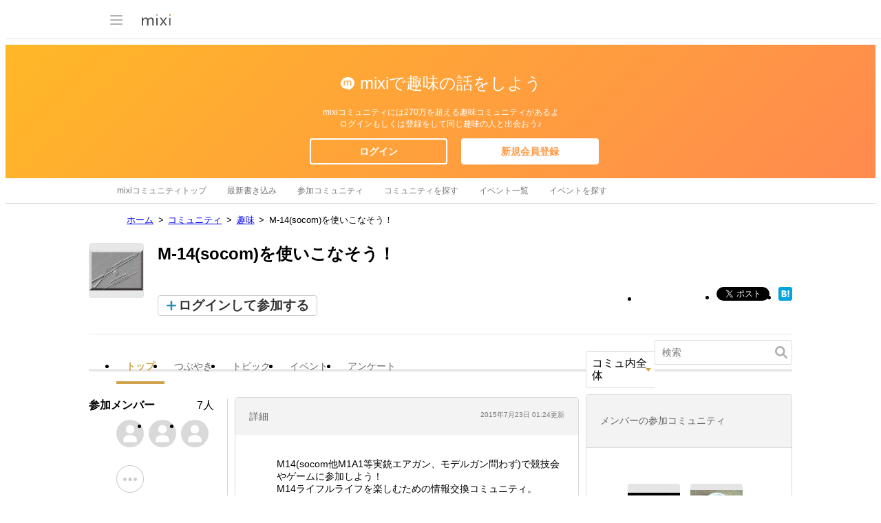

--- FILE ---
content_type: text/html; charset=EUC-JP
request_url: https://mixi.jp/view_community.pl?id=2554118
body_size: 14486
content:

<!DOCTYPE html>
<html lang="ja" class="osMacOSX browserChrome browserChrome131 serviceCommunity pageViewCommunityJpMixi domainJpMixi">
<head>
<title>M-14(socom)を使いこなそう！ | mixiコミュニティ</title>
<!-- header meta values -->
<meta http-equiv="Content-Type" content="text/html; charset=euc-jp"  />
<meta name="keywords" content="M-14(socom)を使いこなそう！,mixi,ミクシィ,コミュニティ"  />
<meta name="twitter:card" content="summary"  />
<meta name="twitter:site" content="@mixi"  />
<meta property="og:title" content="M-14(socom)を使いこなそう！"  />
<meta property="og:type" content="article"  />
<meta property="og:image" content="https://logo-imagecluster.img.mixi.jp/photo/comm/41/18/2554118_29.jpg"  />
<meta property="og:site_name" content="mixi"  />
<meta property="og:description" content="【M-14(socom)を使いこなそう！】のmixiコミュニティ。M14(socom他M1A1等実銃エアガン、モデルガン問わず)で競技会やゲームに参加しよう！ M14ライフルライフを楽しむための情報交換コミュニティ。 スタイルや操作性、目的、そして歴史等、このラ..."  />
<meta property="og:url" content="https://mixi.jp/view_community.pl?id=2554118"  />
<meta name="application-name" content="mixi"  />
<meta name="msapplication-starturl" content="/home.pl?from=pin"  />
<meta name="msapplication-navbutton-color" content="#E0C074"  />
<meta name="msapplication-window" content="width=100%;height=100%"  />
<meta name="msapplication-tooltip" content="友人とコミュニケーションを楽しもう！"  />
<meta name="description" lang="ja" content="【M-14(socom)を使いこなそう！】のmixiコミュニティ。M14(socom他M1A1等実銃エアガン、モデルガン問わず)で競技会やゲームに参加しよう！ M14ライフルライフを楽しむための情報交換コミュニティ。 スタイルや操作性、目的、そして歴史等、このラ..."  />

<!-- / header meta values -->

<script type="text/javascript" charset="UTF-8" src="https://script.mixi.net/static/polyfill/core-js/core-js-mixi-custom.min.js?1741065834" crossorigin="anonymous" onerror='(function(script){ script.dataset.state = "error"; })(this)'></script>
<script type="text/javascript" charset="UTF-8" src="https://script.mixi.net/static/polyfill/datalist-polyfill/datalist-polyfill-1.24.3.js?1514732400" crossorigin="anonymous" onerror='(function(script){ script.dataset.state = "error"; })(this)'></script>
<script type="text/javascript" charset="UTF-8" src="https://script.mixi.net/static/polyfill/fetch/fetch-3.6.2.js?1669257865" crossorigin="anonymous" onerror='(function(script){ script.dataset.state = "error"; })(this)'></script>
<script type="text/javascript" charset="UTF-8" src="https://script.mixi.net/static/polyfill/classList/classList-1.2.20180112.min.js?1669591537" crossorigin="anonymous" onerror='(function(script){ script.dataset.state = "error"; })(this)'></script>
<script type="text/javascript" charset="UTF-8" src="https://script.mixi.net/static/polyfill/element-remove/element-remove-1.0.4.js?1625436464" crossorigin="anonymous" onerror='(function(script){ script.dataset.state = "error"; })(this)'></script>
<!-- header css and links -->
<link rel="stylesheet" type="text/css" href="https://img.mixi.net/static/css/build/pc/skin/common/css_var/set_classic.production.css?1739758063" />
<link rel="stylesheet" type="text/css" href="https://img.mixi.net/static/css/build/pc/skin/common/basic_set__css_var.production.css?1751881278" />
<link rel="stylesheet" type="text/css" href="https://img.mixi.net/static/css/build/pc/skin/common/background/basic_set_classic.production.css?1720489324" />
<link rel="stylesheet" type="text/css" href="https://img.mixi.net/static/css/build/pc/community.production.css?1751881279" />
<link rel="stylesheet" type="text/css" href="https://img.mixi.net/static/css/build/pc/others/relics/basic/macfix.production.css?1742892146" />
<link href="https://mixi.jp/view_community.pl?id=2554118"    rel="canonical"         /><link href="https://img.mixi.net/img/basic/favicon.ico"  type="image/vnd.microsoft.icon"  rel="icon"         /><link href="https://img.mixi.net/img/basic/favicon.ico"  type="image/vnd.microsoft.icon"  rel="shortcut icon"         /><link href="https://img.mixi.net/img/smartphone/touch/favicon/x001_prec.png"    rel="apple-touch-icon-precomposed"         />
<!-- / header css and links -->

<!-- header javascript --><script type="text/javascript" charset="UTF-8" src="https://script.mixi.net/static/js/build/mixi-qa-error-report.production.js?1768788297" crossorigin="anonymous" onerror='(function(script){ script.dataset.state = "error"; })(this)'></script><script id="js-gateway" type="application/x.mixi.js-gateway"><!--{"recaptcha_v3_sitekey":"6LcHT30UAAAAAPVbk-2NO8dLZqhPLsFDPXbT_6cZ","url_mixi_prefix":"http://mixi.jp/","url_mixi_plugin_prefix":"https://plugins.mixi.jp/","url_open_prefix":"https://open.mixi.jp/","CONFIG_IMG_BASE":"https://img.mixi.net","show_register_url":"https://mixi.jp/register.pl?next_url=https%3A%2F%2Fmixi.jp%2Fview_community.pl%3Fid%3D2554118%26conversion_from%3Dregister","url_mixi_static_prefix":"http://static.mixi.jp/","page_encoding":"euc-jp","bbs":{"local_source":1},"url_external_script_prefix":"https://external-script.mixi.net/","login_member_display_name":"","url_mixi_prefix_ssl":"https://mixi.jp/","error_report_sampling_rate":0.1,"is_premium_login_member":0,"url_pic_logo_base":"https://logo-imagecluster.img.mixi.jp/photo/comm","STATIC_FILE_BASE":"https://img.mixi.net","url_photo_prefix":"https://photo.mixi.jp/","url_mixi_plugin_prefix_ssl":"https://plugins.mixi.jp/","url_application_sap_prefix":"https://sap.mixi.jp/","can_delete_any_comments":0,"url_photo_prefix_ssl":"https://photo.mixi.jp/","url_news_prefix_ssl":"https://news.mixi.jp/","url_payment_prefix_ssl":"https://payment.mixi.jp/","url_news_prefix":"http://news.mixi.jp/","has_feed":0,"can_lock_tag":0,"can_feedback_community":0,"rpc_post_key":"054ed742486f2cf0f03c7b9028a57fbee6f1bab7","show_login_url":"https://mixi.jp/login.pl?next_url=https%3A%2F%2Fmixi.jp%2Fview_community.pl%3Fid%3D2554118%26conversion_from%3Dlogin","url_mixi_static_prefix_ssl":"https://static.mixi.jp/","is_adult_login_member":0,"RUN_MODE":"production","url_pic_logo_base_ssl":"https://logo-imagecluster.img.mixi.jp/photo/comm","url_corp_develop_prefix":"https://developer.mixi.co.jp/","url_pr_prefix":"http://pr.mixi.jp/","url_corp_prefix":"https://mixi.co.jp/","is_visible_sequence_join":0,"can_verify_recaptcha_v3":1,"has_bbs":1,"url_ad_impact_prefix":"http://n2.ads.mreco0.jp/","news_prefix":"http://news.mixi.jp/","url_img_ads_prefix":"http://img.ads.mreco0.jp/img/","login_member_id":null,"url_game_prefix":"http://mixi.jp/","view_community_link":"https://mixi.jp/view_community.pl?id=2554118","login_member_thumbnail_url":""}--></script>

<script type="text/javascript"><!--
(function(){
    if( !window['Mixi'] ){
        window.Mixi = {};
    }

    var value;
    window.Mixi.Gateway = {
        getParam:function(key){
            if( !value ) {
                value = JSON.parse(document.getElementById('js-gateway').text.replace(/^<!--(.*)-->$/, '$1'));
            }
            if( !key ){
                return value;
            }
            return value[key];
        }
    };
})();
--></script>

<script type="text/javascript" charset="UTF-8" src="https://script.mixi.net/static/js/lib/lodash-underscore-string-4.17.21-2.0.0-compress.js?1768788309" crossorigin="anonymous" onerror='(function(script){ script.dataset.state = "error"; })(this)'></script>
<script type="text/javascript" charset="UTF-8" src="https://script.mixi.net/static/js/lib/namespace-1.0.1-brook-compress.js?1768788309" crossorigin="anonymous" onerror='(function(script){ script.dataset.state = "error"; })(this)'></script>
<script type="text/javascript" charset="UTF-8" src="https://script.mixi.net/static/js/lib/mixi-customized-prototype-effects.js?1695607468" crossorigin="anonymous" onerror='(function(script){ script.dataset.state = "error"; })(this)'></script>
<script type="text/javascript" charset="UTF-8" src="https://script.mixi.net/static/js/lib/disable-double-submit.js?1666153536" crossorigin="anonymous" onerror='(function(script){ script.dataset.state = "error"; })(this)'></script><!-- / header javascript -->




<script async src="https://www.googletagmanager.com/gtag/js?id=G-5YESPFKH53"></script>
<script>

window.dataLayer = window.dataLayer || [];
function gtag(){dataLayer.push(arguments);}
gtag('js', new Date());



gtag('set', {
  'page_path': decodeURIComponent("%2Fview_community.pl%3Fq%3Dfeed_public"),
  'user_id': "",
  'cookie_prefix': 'mixi',
});


gtag('set', {"custom_map":{"dimension1":"login_status","dimension3":"product","dimension2":"client_id","dimension4":"resource_id"},"resource_id":"2554118","client_id":"none","product":"community","login_status":"no_login"});


gtag('config', 'G-5YESPFKH53');



</script>


</head>




<body>

<div id="page" class="FRAME2016_page">



<script type="text/javascript">//<![CDATA[
// Disable iframe encapsulation
if (window != top) top.location.href = location.href;
//]]></script>



<div class="COMMONDOC_header2017_headerArea widget"
  data-widget-namespace="jp.mixi.menu.widget.pc.header"
  data-global-navi=".JS_globalNavi"
  data-drawer=".JS_drawer"
  data-drawer-toggle-button=".JS_drawerToggleButton"
  data-drawer-toggle-button-toggle-class="STATE_closeNav"
  data-drawer-header-area=".JS_drawerHeaderArea"
  data-drawer-menu-area=".JS_drawerMenuArea"
  data-drawer-bottom-margin="30"
  >



    <div class="COMMONDOC_header2017_globalNavArea JS_globalNavi">
  <div class="COMMONDOC_header2017_globalNav MXARIA2018_header01" role="banner">
    <div class="COMMONDOC_header2017_globalNav__toggleNav"><div class="COMMONDOC_header2017_toggleNav"><a href="#mainNav" onclick="return false;" class="COMMONDOC_header2017_navTrigger JS_drawerToggleButton"><span class="COMMONDOC_header2017_hamburgerNavBar"></span></a><div class="COMMONDOC_header2017_mainNav JS_drawer" style="display:none;" id="mainNav"><div class="COMMONDOC_header2017_mainNavHeader JS_drawerHeaderArea"><a href="https://mixi.jp/login.pl?next_url=https%3A%2F%2Fmixi.jp%2Fview_community.pl%3Fid%3D2554118&from=drawer_menu" class="COMMONDOC_header2017_mainNavAccountLabel"><span class="COMMONDOC_header2017_mainNavAccountLabel__thumbnail" style="background-image:url(https://img.mixi.net/img/basic/common/noimage_member180.gif);"></span><span class="COMMONDOC_header2017_mainNavAccountLabel__userName">ログイン</span></a></div><dl class="COMMONDOC_header2017_mainNavList JS_drawerMenuArea"><dt class="COMMONDOC_header2017_mainNavListTitle">サービス</dt><dd><a href="https://mixi.jp/search_community.pl?from=drawer_menu&search_mode=title" class="COMMONDOC_header2017_mainNavLink COMMONDOC_header2017_mainNavLink--community">コミュニティ</a></dd><dd><a href="https://news.mixi.jp/?from=drawer_menu" class="COMMONDOC_header2017_mainNavLink COMMONDOC_header2017_mainNavLink--news">ニュース</a></dd><dd><a href="https://mixi.jp/redirector.pl?id=4950&from=drawer_menu" class="COMMONDOC_header2017_mainNavLink COMMONDOC_header2017_mainNavLink--game">ゲーム</a></dd><dd><a href="https://mixi.jp/open_diary_portal.pl?from=drawer_menu" class="COMMONDOC_header2017_mainNavLink COMMONDOC_header2017_mainNavLink--openDiary">みんなの日記</a></dd><dd><a href="https://mixi.jp/search_item.pl?from=drawer_menu" class="COMMONDOC_header2017_mainNavLink COMMONDOC_header2017_mainNavLink--review">レビュー</a></dd><dt class="COMMONDOC_header2017_mainNavListTitle">その他</dt><dd><a href="https://mixi.jp/release_info.pl?from=drawer_menu" class="COMMONDOC_header2017_mainNavLink COMMONDOC_header2017_mainNavLink--releaseInfo">運営者からのお知らせ</a></dd><dd><a href="https://mixi.jp/premium.pl?from=drawer_menu" class="COMMONDOC_header2017_mainNavLink COMMONDOC_header2017_mainNavLink--premium">mixiプレミアム</a></dd></dl></div></div></div>

    <div class="COMMONDOC_header2017_globalNav__logo"><a href="https://mixi.jp/home.pl?from=g_navi" class="COMMONDOC_header2017_mainLogo"><img class="COMMONDOC_header2017_mainLogoImg" src="https://img.mixi.net/img/basic/icon/logo_mixi001.svg" alt="mixi" width="42" height="18" /></a></div>

  </div>
</div>

    <!-- wideHeaderArea-->
<div class="COMMONDOC_header2017_wideHeaderArea">

    <p class="COMMONDOC_header2017_wideHeaderArea__lead">
    mixiで趣味の話をしよう
    </p>
    <p class="COMMONDOC_header2017_wideHeaderArea__copy">
    mixiコミュニティには270万を超える趣味コミュニティがあるよ<br />
    ログインもしくは登録をして同じ趣味の人と出会おう♪
    </p>

<ul class="COMMONDOC_header2017_wideHeaderBtnArea">
<li class="COMMONDOC_header2017_wideHeaderBtnArea__item">
<a class="COMMONDOC_header2017_wideHeaderLoginButton" href="https://mixi.jp/login.pl?next_url=https%3A%2F%2Fmixi.jp%2Fview_community.pl%3Fid%3D2554118%26conversion_from%3Dlogin">ログイン</a></li>
<li class="COMMONDOC_header2017_wideHeaderBtnArea__item">
<a class="COMMONDOC_header2017_wideHeaderRegisterButton" href="https://mixi.jp/register.pl?next_url=https%3A%2F%2Fmixi.jp%2Fview_community.pl%3Fid%3D2554118%26conversion_from%3Dregister">新規会員登録</a></li>
</ul>
</div>
<!--/wideHeaderArea-->



<div class="COMMONDOC_header2017_localNavArea"><ul class="COMMONDOC_header2017_localNav"><li class="COMMONDOC_header2017_localNav__item"><a class="COMMONDOC_header2017_localNavLink" href="https://mixi.jp/search_community.pl?from=l_navi&search_mode=title" title="mixiコミュニティトップ">mixiコミュニティトップ</a></li><li class="COMMONDOC_header2017_localNav__item"><a class="COMMONDOC_header2017_localNavLink" href="https://mixi.jp/new_bbs.pl?from=l_navi"  title="最新書き込み">最新書き込み</a></li><li class="COMMONDOC_header2017_localNav__item"><a class="COMMONDOC_header2017_localNavLink" href="https://mixi.jp/list_community.pl?from=l_navi"  title="参加コミュニティ">参加コミュニティ</a></li><li class="COMMONDOC_header2017_localNav__item"><a class="COMMONDOC_header2017_localNavLink" href="https://mixi.jp/search_community.pl?from=l_navi&search_mode=title&mode=main&category_id=0"  title="コミュニティを探す">コミュニティを探す</a></li><li class="COMMONDOC_header2017_localNav__item"><a class="COMMONDOC_header2017_localNavLink" href="https://mixi.jp/list_joined_event.pl?from=l_navi"  title="イベント一覧">イベント一覧</a></li><li class="COMMONDOC_header2017_localNav__item"><a class="COMMONDOC_header2017_localNavLink" href="https://mixi.jp/event/?from=l_navi"  title="イベントを探す">イベントを探す</a></li></ul></div>

</div>

<div class="COMMONDOC_header2017_adBanner MXARIA2018_ad01" role="complementary" aria-label="広告">
  <div id="div-gpt-ad-1520326808867-0"
    class="MXARIA2018_ensureHeightAd01 adsbygoogle bigBanner_billboard_largeBigBanner widget"
    style="




--MXVAR-COMPONENT-ENSURE-ADAREA--height: 250;

"
    aria-hidden="true"
    data-widget-namespace="jp.mixi.adnetwork.google.dfp.widget"
    data-image-size="728x90,970x250,970x90"
data-ad-area-name="header_v2"
data-ad-channel="PC_default_header_v2_logout"
data-ad-client="421814808"
data-adnetwork-type="doubleclick_for_publishers"
data-ad-slot="div-gpt-ad-1520326808867-0"
data-ad-min-width="728"
data-ad-max-width="970"
data-ad-min-height="90"
data-ad-max-height="250"
data-ad-reserved-height="250"
data-ad-max-reciprocal-of-aspect-ratio="0.258"
data-is-ad-height-scaled-with-viewport="0"

data-slot-key-value="is_game=0&ut=0&commId=2554118&protocol=https&is_login=0&is_ad_disabled=0"


data-page-key-value="view=pc&scriptPath=view_community.pl&env=production"



    data-is-flux-header-bidding-enabled="1"
    
    data-amazon-slot-name="p_mixi_970x250_PC-default-header-v2-logout_7268"
    






  >
  </div>
</div>




<div class="COMMUNITY_bodyArea">

    

<nav aria-label="パンくずリスト" class="COMMUNITY_breadcrumbs_nav MXARIA2018_breadcrumbs01"><ol class="COMMUNITY_breadcrumbs01"><li class="COMMUNITY_breadcrumbs01_item"><a class="COMMUNITY_breadcrumbs01_face" href="https://mixi.jp/">ホーム</a></li><li class="COMMUNITY_breadcrumbs01_item"><a class="COMMUNITY_breadcrumbs01_face" href="https://mixi.jp/search_community.pl">コミュニティ</a></li><li class="COMMUNITY_breadcrumbs01_item"><a class="COMMUNITY_breadcrumbs01_face" href="https://mixi.jp/search_community.pl?category_id=16">趣味</a></li><li class="COMMUNITY_breadcrumbs01_item"><span class="COMMUNITY_breadcrumbs01_face" aria-current="page">M-14(socom)を使いこなそう！</span></li></ol></nav><!-- /COMMUNITY_breadcrumbs_nav -->



<script type="application/ld+json">
{
  "@context": "https://schema.org",
  "@type": "BreadcrumbList",
  "itemListElement": [

  {
    "@type": "ListItem",
    "position": 1,
    "item":
    {
      "@id": "https://mixi.jp/",
      "name": "ホーム"
    }
  }



  ,{
    "@type": "ListItem",
    "position": 2,
    "item":
    {
      "@id": "https://mixi.jp/search_community.pl",
      "name": "コミュニティ"
    }
  }



  ,{
    "@type": "ListItem",
    "position": 3,
    "item":
    {
      "@id": "https://mixi.jp/search_community.pl?category_id=16",
      "name": "趣味"
    }
  }



  ,{
    "@type": "ListItem",
    "position": 4,
    "item":
    {
      "@id": "https://mixi.jp/view_community.pl?id=2554118",
      "name": "M-14(socom)を使いこなそう！"
    }
  }



  ]
}

</script>








    
        <div class="COMMUNITY_titleArea">
    <p class="COMMUNITY_titleArea__logoBox">
        <a class="COMMUNITY_titleArea__logoLink" href="https://mixi.jp/view_community.pl?id=2554118">
            <img class="COMMUNITY_titleArea__logo" src="https://logo-imagecluster.img.mixi.jp/photo/comm/41/18/2554118_29.jpg" alt="M-14(socom)を使いこなそう！" />
        </a>
    </p>
    <div class="COMMUNITY_titleArea__contents">
        <h1 class="COMMUNITY_titleArea__title">M-14(socom)を使いこなそう！</h1>
        <div class="COMMUNITY_titleArea__joinArea">
            

<div class="COMMUNITY_joinArea">
    <p class="COMMUNITY_buttonJoin">
        <a href="https://mixi.jp/login.pl?next_url=https%3A%2F%2Fmixi.jp%2Fview_community.pl%3Fid%3D2554118%26conversion_from%3Dlogin" class="COMMUNITY_buttonJoin__before">ログインして参加する</a>
    </p>
</div>

            <ul class="COMMUNITY_shareButton"><li class="COMMUNITY_shareButton__item COMMUNITY_shareButton__item--mixi"><a href="http://mixi.jp/share.pl?u=https%3A%2F%2Fmixi.jp%2Fview_community.pl%3Fid%3D2554118&k=95dfe50cc703ab847729efa4c9239d07160b615a" class="mixi-check-button" data-show-count="true" data-key="95dfe50cc703ab847729efa4c9239d07160b615a" data-button="button-6" data-url="https://mixi.jp/view_community.pl?id=2554118">mixiチェック</a><script type="text/javascript" src="https://static.mixi.jp/js/share.js" data-prefix-uri-mixi="https://mixi.jp/" data-prefix-uri-plugin="https://plugins.mixi.jp/" data-prefix-uri-static="https://static.mixi.jp/"></script></li><li class="COMMUNITY_shareButton__item"><a href="http://twitter.com/intent/tweet?text=M-14(socom)%E3%82%92%E4%BD%BF%E3%81%84%E3%81%93%E3%81%AA%E3%81%9D%E3%81%86%EF%BC%81&url=https%3A%2F%2Fmixi.jp%2Fview_community.pl%3Fid%3D2554118" class="twitter-share-button" data-lang="ja" data-url="https://mixi.jp/view_community.pl?id=2554118">Xでポスト</a><script>!function(d,s,id){var js,fjs=d.getElementsByTagName(s)[0],p=/^http:/.test(d.location)?'http':'https';if(!d.getElementById(id)){js=d.createElement(s);js.id=id;js.src=p+'://platform.twitter.com/widgets.js';fjs.parentNode.insertBefore(js,fjs);}}(document, 'script', 'twitter-wjs');</script></li><li class="COMMUNITY_shareButton__item"><div id="fb-root"></div><script>(function(d, s, id) {var js, fjs = d.getElementsByTagName(s)[0];if (d.getElementById(id)) return;js = d.createElement(s); js.id = id;js.src = "//connect.facebook.net/ja_JP/sdk.js#xfbml=1&version=v2.5";fjs.parentNode.insertBefore(js, fjs);}(document, 'script', 'facebook-jssdk'));</script><div class="fb-share-button" data-layout="button_count" data-href="https://mixi.jp/view_community.pl?id=2554118"></div></li><li class="COMMUNITY_shareButton__item"><a href="http://b.hatena.ne.jp/entry/https://mixi.jp/view_community.pl?id=2554118" class="hatena-bookmark-button" data-hatena-bookmark-layout="simple" title="このエントリーをはてなブックマークに追加"><img src="https://b.st-hatena.com/images/entry-button/button-only@2x.png" alt="このエントリーをはてなブックマークに追加" width="20" height="20" style="border: none;" /></a><script type="text/javascript" src="https://b.st-hatena.com/js/bookmark_button.js" charset="utf-8" async="async"></script></li></ul>

        </div>
    </div>
</div>

    

    <div class="COMMUNITY_localNaviBar">
    <div class="COMMUNITY_localNaviBar__naviArea">
        <ul class="COMMUNITY_localNavi clearfix">
            <li class="COMMUNITY_localNavi__item">
                <a href="https://mixi.jp/view_community.pl?id=2554118"
                   class="COMMUNITY_localNavi__link COMMUNITY_localNavi__link--current">
                    トップ
                </a>
            </li>
            <li class="COMMUNITY_localNavi__item JS_topicMenu">
                <a href="https://mixi.jp/list_community_voice.pl?id=2554118"
                   class="COMMUNITY_localNavi__link ">
                    つぶやき
                </a>
            </li>
            <li class="COMMUNITY_localNavi__item JS_topicMenu">
                <a href="https://mixi.jp/list_bbs.pl?id=2554118&type=bbs"
                   class="COMMUNITY_localNavi__link ">
                    トピック
                </a>
            </li>
            <li class="COMMUNITY_localNavi__item JS_eventMenu">
                <a href="https://mixi.jp/list_bbs.pl?id=2554118&type=event"
                   class="COMMUNITY_localNavi__link ">
                    イベント
                </a>
            </li>
            <li class="COMMUNITY_localNavi__item JS_enqueteMenu">
                <a href="https://mixi.jp/list_bbs.pl?id=2554118&type=enquete"
                   class="COMMUNITY_localNavi__link ">
                    アンケート
                </a>
            </li>
        </ul>
    </div>

    <div class="COMMUNITY_localNaviBar__searchArea">
        <div class="COMMUNITY_searchCommunity">
            <form action="https://mixi.jp/search_topic.pl"
                  method="get"
                  role="search"
                  aria-label="このコミュニティ内に対する検索フォーム"
                  class="COMMUNITY_searchCommunity__formBody widget"
                  data-widget-namespace="jp.mixi.community.pc.widget.localsearch.form"
                  data-type-selected="0"
                  data-bbs-input-selector="input[name='bbs']"
            >
                <input type="hidden" name="community_id" value="2554118" />
                <input type="hidden" name="mode" value="search" />
                <input type="hidden" name="sort" value="date" />
                <input type="hidden" name="page" value="1" />
                <input type="hidden" name="open" value="1" />
                <input type="hidden" name="bbs"  value="0" />

                <div class="COMMUNITY_searchCommunity__selectArea">
                    <p class="COMMUNITY_searchCommunity__selectCategory">
                        <span class="COMMUNITY_searchCommunity__link JS_searchCommunityLabel widget"
                           data-widget-namespace="jp.mixi.community.pc.widget.localsearch.label"
                           data-type-selected="0"
                        >
                            コミュ内全体
                        </span>
                    </p>
                    <ul class="COMMUNITY_dropdown COMMUNITY_localNaviBar__naviArea--search widget"
                        data-widget-namespace="jp.mixi.community.pc.widget.localsearch.types"
                        data-click-allowed-element-selector=".JS_searchCommunityLabel"
                        data-type-item-selector="li"
                        style="display:none;"
                    >
                        <li data-type="0" data-nickname="コミュ内全体"><span class="COMMUNITY_dropdown__link">コミュニティ内全体</span></li>
                        <li data-type="1"><span class="COMMUNITY_dropdown__link">トピック</span></li>
                        <li data-type="2"><span class="COMMUNITY_dropdown__link">イベント</span></li>
                        <li data-type="3"><span class="COMMUNITY_dropdown__link">アンケート</span></li>
                    </ul>
                </div>

                <input type="text" class="COMMUNITY_searchCommunity__inputArea" name="keyword" value="" placeholder="検索" />
                <input class="COMMUNITY_searchCommunity__button" type="image" alt="検索" src="https://img.mixi.net/img/basic/icon/svg/search001.svg" />
            </form>
        </div>
    </div>
</div>


    <div class="COMMUNITY_bodyArea__mainArea COMMUNITY_bodyArea__mainArea--public">

        

        <div class="COMMUNITY_bodyArea__contentsArea">
            

            
            <dl class="COMMUNITY_summary">
    <dt class="COMMUNITY_summary__header">
        <span class="COMMUNITY_summary__title">詳細</span>
        <span class="COMMUNITY_summary__date">2015年7月23日&nbsp;01:24更新</span>
    </dt>
    <dd class="COMMUNITY_summary__content">
        <p class="COMMUNITY_summary__text">M14(socom他M1A1等実銃エアガン、モデルガン問わず)で競技会やゲームに参加しよう！<br />M14ライフルライフを楽しむための情報交換コミュニティ。<br />スタイルや操作性、目的、そして歴史等、このライフルにほれ込んで、M14（他）を購入、購入を検討している方々向けのコミュです。</p>
    </dd>
</dl>

            
            <div class="COMMUNITY_postAreaAddBbsPost
            JS_loginPopup widget"
     data-widget-namespace="jp.mixi.community.pc.widget.popup.textexchanger"
     data-bind-text="ログインすると、
     つぶやきが投稿できるよ">
    <div class="COMMUNITY_postBlock">
        <p class="COMMUNITY_postBlock__userThumbnailBox">
            <span class="COMMUNITY_postBlock__userThumbnail"
                  style="background-image:url('https://img.mixi.net/img/basic/common/noimage_member76.gif');"
                  aria-label="mixiユーザー"></span>
        </p>
        <p class="COMMUNITY_postBlock__placeholderBox">
            <span class="COMMUNITY_postBlock__placeholder">コミュニティにつぶやきを投稿</span>
        </p>
    </div>
</div>


            
            <div class="COMMUNITY_bbsPostArea">
    <ul class="COMMUNITY_bbsPostList">
        <li class="COMMUNITY_bbsPostList__item JS_loginPopup widget"
            data-widget-namespace="jp.mixi.community.pc.widget.popup.textexchanger"
            data-bind-text="ログインすると、
            トピックが作成できるよ">
            <a class="COMMUNITY_bbsPostList__link" href="">
                <span class="COMMUNITY_bbsPostList__topic">トピック作成</span>
            </a>
        </li>
        <li class="COMMUNITY_bbsPostList__item JS_loginPopup widget"
            data-widget-namespace="jp.mixi.community.pc.widget.popup.textexchanger"
            data-bind-text="ログインすると、
            イベントが作成できるよ">
            <a class="COMMUNITY_bbsPostList__link" href="https://mixi.jp/add_event.pl?id=" >
                <span class="COMMUNITY_bbsPostList__event">イベント作成</span>
            </a>
        </li>
        <li class="COMMUNITY_bbsPostList__item JS_loginPopup widget"
            data-widget-namespace="jp.mixi.community.pc.widget.popup.textexchanger"
            data-bind-text="ログインすると、
            アンケートが作成できるよ">
            <a class="COMMUNITY_bbsPostList__link" href="https://mixi.jp/add_enquete.pl?id=">
                <span class="COMMUNITY_bbsPostList__enquete">アンケート作成</span>
            </a>
        </li>
    </ul>
</div>


            
            <ul class="COMMUNITY_tab" id="communitySelectMode"><li class="COMMUNITY_tab__itemList"><a class="COMMUNITY_tab__item COMMUNITY_tab__item--current" href="https://mixi.jp/view_community.pl?id=2554118&view_mode=feed#communitySelectMode">タイムライン</a></li><li class="COMMUNITY_tab__itemList"><a class="COMMUNITY_tab__item " href="https://mixi.jp/view_community.pl?id=2554118&view_mode=main#communitySelectMode">トピック別</a></li></ul>



            
            <div class="COMMUNITY_cardBlock widget"
     data-widget-namespace="jp.mixi.community.pc.widget.feed.empty"
     data-community-id="2554118"
     style=""
>
    <div class="COMMUNITY_cardBlock__contents">
        <div class="COMMUNITY_cardBlockUserInfo clearfix">
            <p class="COMMUNITY_cardBlockUserInfo__thumbnailBox">
                <a href="https://mixi.jp/login.pl?next_url=https%3A%2F%2Fmixi.jp%2Fview_community.pl%3Fid%3D2554118%26conversion_from%3Dlogin"
                   class="COMMUNITY_cardBlockUserInfo__thumbnail widget JS_loginPopup"
                   style="background-image:url(https://logo-imagecluster.img.mixi.jp/photo/comm/41/18/2554118_29.jpg);"
                   data-widget-namespace="jp.mixi.community.pc.widget.popup.textexchanger"
                   data-bind-text="コミュニティに
                   投稿するには
                   ログインが必要だよ"
                   aria-label="M-14(socom)を使いこなそう！">
                </a>
            </p>
            <p class="COMMUNITY_cardBlockUserInfo__userDate">
                <a href="https://mixi.jp/login.pl?next_url=https%3A%2F%2Fmixi.jp%2Fview_community.pl%3Fid%3D2554118%26conversion_from%3Dlogin"
                   class="COMMUNITY_cardBlockUserInfo__userName widget JS_loginPopup"
                   data-widget-namespace="jp.mixi.community.pc.widget.popup.textexchanger"
                   data-bind-text="コミュニティに
                   投稿するには
                   ログインが必要だよ">
                    M-14(socom)を使いこなそう！
                </a>
                <a href="https://mixi.jp/login.pl?next_url=https%3A%2F%2Fmixi.jp%2Fview_community.pl%3Fid%3D2554118%26conversion_from%3Dlogin"
                   class="COMMUNITY_cardBlockUserInfo__date widget JS_loginPopup"
                   data-widget-namespace="jp.mixi.community.pc.widget.popup.textexchanger"
                   data-bind-text="コミュニティに
                   投稿するには
                   ログインが必要だよ">たった今</a>
            </p>
        </div>
        <div class="COMMUNITY_cardBlockBody">
            <div class="COMMUNITY_cardBlockBody__item">
                最近の投稿がありません<img src="https://img.mixi.net/img/emoji/55.gif" alt="泣き顔" width="16" height="16" class="emoji" border="0"><br>
                つぶやき・トピック・イベント・アンケートを作成して参加者と交流しよう<img src="https://img.mixi.net/img/emoji/50.gif" alt="わーい（嬉しい顔）"width="16" height="16" class="emoji" border="0">
            </div>
        </div>
    </div>
</div>


            
            

            
            <div class="widget"
                 data-widget-namespace="jp.mixi.community.pc.widget.feed.container"

                 data-community-id="2554118"
                 data-initial-bbs-count="0"
                 data-comments-per-page="10"

                 data-template-id="community/view_community_feed/js_template/_card_item.tmpl"
                 data-comment-template-id="community/view_community_feed/js_template/_card_comment_item.tmpl"
                 data-comment-muted-template-id=""

                 style="display:none;"
            ></div>

            
            <p class="COMMUNITY_buttonTopSpace widget"
   data-widget-namespace="jp.mixi.community.pc.widget.feed.readmore"
   data-community-id="2554118"
   style="display:none;"
>
    <a href="javascript:void(0);" class="COMMUNITY_buttonType03 COMMUNITY_buttonType03--fullWidth COMMUNITY_buttonType03--gray02">もっと見る</a>
</p>
<div class="COMMUNITY_buttonTopSpace widget"
     data-widget-namespace="jp.mixi.community.pc.widget.bbs.readmore.loading"
     data-community-id="2554118"
     style="display:none;"
>
    <p class="COMMUNITY_buttonType03 COMMUNITY_buttonType03--fullWidth COMMUNITY_buttonType03--gray02 COMMUNITY_buttonType03--loading">
        <img src="https://img.mixi.net/img/basic/common/loading001.gif" alt="loading" />
    </p>
</div>

        </div>

        <div class="COMMUNITY_bodyArea__sideArea">
            <div class="COMMUNITY_sideAreaContents">
            

            
            
<dl class="COMMUNITY_infoItem">
    <dt class="COMMUNITY_infoItem__title">
        <span class="COMMUNITY_infoItem__titleName">参加メンバー</span>
        <span class="COMMUNITY_infoItem__titleSubInfo">7人</span>
    </dt>
    <dd class="COMMUNITY_infoItem__contentsUserList">
        

        
        <ul class="COMMUNITY_infoItem__userListBox COMMUNITY_infoItem__userListBox--addIcon">
            
            
            <li class="COMMUNITY_infoItem__userListItem">
                <a class="COMMUNITY_infoItem__thumbnail" href="https://mixi.jp/login.pl?next_url=https%3A%2F%2Fmixi.jp%2Fview_community.pl%3Fid%3D2554118%26conversion_from%3Dlogin" style="background-image:url('https://img.mixi.net/img/basic/common/noimage_member76.gif');"></a>
            </li>
            
            
            
            <li class="COMMUNITY_infoItem__userListItem">
                <a class="COMMUNITY_infoItem__thumbnail" href="https://mixi.jp/login.pl?next_url=https%3A%2F%2Fmixi.jp%2Fview_community.pl%3Fid%3D2554118%26conversion_from%3Dlogin" style="background-image:url('https://img.mixi.net/img/basic/common/noimage_member76.gif');"></a>
            </li>
            
            
            
            <li class="COMMUNITY_infoItem__userListItem">
                <a class="COMMUNITY_infoItem__thumbnail" href="https://mixi.jp/login.pl?next_url=https%3A%2F%2Fmixi.jp%2Fview_community.pl%3Fid%3D2554118%26conversion_from%3Dlogin" style="background-image:url('https://img.mixi.net/img/basic/common/noimage_member76.gif');"></a>
            </li>
            
            
            
            
            
            
        </ul>
        <p class="COMMUNITY_infoItem__userListIconBox">
            <a class="COMMUNITY_infoItem__userListIcon" href="https://mixi.jp/list_member.pl?id=2554118">
                <img src="https://img.mixi.net/img/basic/icon/svg/user_more001.svg" alt="もっと見る" width="40" height="40" />
            </a>
        </p>
        
    </dd>
</dl>



            
            <dl class="COMMUNITY_infoItem"><dt class="COMMUNITY_infoItem__title">開設日</dt><dd class="COMMUNITY_infoItem__contentsBox">2007年8月29日<p class="COMMUNITY_infoItem__subText">6718日間運営</p></dd></dl><dl class="COMMUNITY_infoItem"><dt class="COMMUNITY_infoItem__title">カテゴリ</dt><dd class="COMMUNITY_infoItem__contentsBox"><a class="COMMUNITY_infoItem__link" href="https://mixi.jp/search_community.pl?category_id=16">趣味</a></dd></dl>



<dl class="COMMUNITY_infoItem"><dt class="COMMUNITY_infoItem__title"><span class="COMMUNITY_infoItem__titleName">関連ワード</span></dt><dd class="widget"
        data-widget-namespace="jp.mixi.word.widget.tag.noticetext"><dl class="COMMUNITY_subContentsBox STATE_hideBlock JS_noticeText"><dt class="COMMUNITY_subContentsBox__title">関連ワードを登録しよう</dt><dd><p class="COMMUNITY_subContentsBox__textArea">編集から<a class="COMMUNITY_subContentsBox__link" href="https://mixi.jp/help.pl?mode=item&item=1189">関連ワード</a>を登録すると、コミュニティが<a class="COMMUNITY_subContentsBox__link" href="http://mixi.jp/word/">mixiワード</a>に表示されるようになります！</p></dd></dl><ul class="COMMUNITY_tagList widget"
            data-widget-namespace="jp.mixi.word.widget.tag.list"
            data-resource-id=""
            data-resource-type=""
            data-snippet-name="tag_snippet"><li class="COMMUNITY_tagList__item JS_keywordTag"
                data-keyword-id="83954"><a href="https://mixi.jp/word/k/M%E2%80%951" class="COMMUNITY_tagList__itemLink" target="_blank">M―1</a></li><li class="COMMUNITY_tagList__item JS_keywordTag"
                data-keyword-id="83955"><a href="https://mixi.jp/word/k/M%EF%BC%8D1" class="COMMUNITY_tagList__itemLink" target="_blank">M－1</a></li><li class="COMMUNITY_tagList__item JS_keywordTag"
                data-keyword-id="25"><a href="https://mixi.jp/word/k/%E8%B6%A3%E5%91%B3" class="COMMUNITY_tagList__itemLink" target="_blank">趣味</a></li></ul></dd></dl>





            </div>

            
            <div class="COMMUNITY_sideAdBanner">
                
<div class="adMain MXARIA2018_ad01" role="complementary" aria-label="広告">
<div id="div-gpt-ad-1655452294869-0"
  class="MXARIA2018_ensureHeightAd01 adsbygoogle w120h600_wideSkyscraper widget"
  style="




--MXVAR-COMPONENT-ENSURE-ADAREA--height: 600;

"
  aria-hidden="true"
  data-widget-namespace="jp.mixi.adnetwork.google.dfp.widget"
  data-image-size="120x600,160x600"
data-ad-area-name="default_left"
data-ad-channel="PC_default_left"
data-ad-client="421814808"
data-adnetwork-type="doubleclick_for_publishers"
data-ad-slot="div-gpt-ad-1655452294869-0"
data-ad-min-width="120"
data-ad-max-width="160"
data-ad-min-height="600"
data-ad-max-height="600"
data-ad-reserved-height="600"
data-ad-max-reciprocal-of-aspect-ratio="5"
data-is-ad-height-scaled-with-viewport="0"

data-slot-key-value="is_game=0&ut=0&commId=2554118&protocol=https&is_login=0&is_ad_disabled=0"


data-page-key-value="view=pc&scriptPath=view_community.pl&env=production"



    data-is-flux-header-bidding-enabled="1"
    
    data-amazon-slot-name="p_mixi_120x600_PC-default-left_7268"
    


data-is-lazy-load="1"





>
</div>
</div>

            </div>
            
        </div>

        <div class="utilityWindow05 loginPopup widget" style="display:none;"
     data-widget-namespace="jp.co.mixi.widget.popup.modalwindow"
     data-closer-overlay-element-selector=".JS_closerLayer"
     data-trigger-element-selector=".JS_loginPopup"
     data-closer-element-selector=".JS_loginPopupCloseButton"
     data-popup-position-align="windowCenter"
     data-popup-position-valign="windowCenter"
>
<div class="content">
<div class="close01">
<p><a href="javascript:void(0)" class="JS_loginPopupCloseButton"><img src="https://img.mixi.net/img/basic/button/close009.gif" width="17" height="17" title="閉じる" alt="閉じる" /></a></p>
</div>
<div class="inner">
<div class="introduceArea02">
<img src="https://img.mixi.net/img/basic/community/community_login_logo001.gif" width="108" height="44" alt="mixi" />
<p data-widget-namespace="jp.mixi.community.pc.widget.popup.textobserver"
 style="margin:10px;word-wrap:break-word;" class="loginTxt widget">mixiに参加して、<br />コミュニティをもっと楽しもう</p>
<img src="https://img.mixi.net/img/basic/community/community_login_illust001.gif" width="310" height="206" alt="" />
</div>
<div class="loginBtnArea">
<ul class="btnArea02">
<li class="btn01"><a href="https://mixi.jp/register.pl?next_url=https%3A%2F%2Fmixi.jp%2Fview_community.pl%3Fid%3D2554118%26conversion_from%3Dregister">新規登録（無料）</a></li>
<li class="btn02"><a href="https://mixi.jp/login.pl?next_url=https%3A%2F%2Fmixi.jp%2Fview_community.pl%3Fid%3D2554118%26conversion_from%3Dlogin">ログイン</a></li>
</ul>
<p class="supplement03">
<a target="_blank" href="https://mixi.jp/remind_password.pl">パスワード・メールアドレスを忘れた方</a>
</p>
</div>
<!-- /inner --></div>
<!-- /content --></div>
<!-- /utilityWindow05 --></div>

<div class="popupView01 JS_closerLayer" style="display:none;">&nbsp;
<!-- /popupView01 --></div>

    </div>

    <div class="COMMUNITY_bodyArea__subArea COMMUNITY_bodyArea__subArea--public STATE_adBannerLayout">

<div class="adBanner adNetwork MXARIA2018_ad01" role="complementary" aria-label="広告">
<div class="adMain">
<div id="div-gpt-ad-1401447929312-0"
  class="MXARIA2018_ensureHeightAd01 adsbygoogle halfPage_rectangle_square widget"
  style="




--MXVAR-COMPONENT-ENSURE-ADAREA--height: 250;

"
  aria-hidden="true"
  data-widget-namespace="jp.mixi.adnetwork.google.dfp.widget"
  data-image-size="300x600,300x250,250x250"
data-ad-area-name="branding"
data-ad-channel="PC_default_branding_rectangle"
data-ad-client="421814808"
data-adnetwork-type="doubleclick_for_publishers"
data-ad-slot="div-gpt-ad-1401447929312-0"
data-ad-min-width="250"
data-ad-max-width="300"
data-ad-min-height="250"
data-ad-max-height="600"
data-ad-reserved-height="250"
data-ad-max-reciprocal-of-aspect-ratio="2"
data-is-ad-height-scaled-with-viewport="0"

data-slot-key-value="is_game=0&ut=0&commId=2554118&protocol=https&is_login=0&is_ad_disabled=0"


data-page-key-value="view=pc&scriptPath=view_community.pl&env=production"



    data-is-flux-header-bidding-enabled="1"
    
    data-amazon-slot-name="p_mixi_336x280_PC-default-branding-rectangle_7268"
    






>
</div>
</div>
</div>




<div class="COMMUNITY_rightAreaBox"><div class="COMMUNITY_rightAreaBox__headArea"><p class="COMMUNITY_rightAreaBox__headAreaTitle">メンバーの参加コミュニティ</p></div><div class="COMMUNITY_rightRelationAreaBox"><ul class="COMMUNITY_rightRelationAreaBox__list"><li class="COMMUNITY_rightRelationAreaBox__item"><p class="COMMUNITY_rightRelationAreaBox__thumbnailBox"><a class="COMMUNITY_rightRelationAreaBox__thumbnailLink" href="https://mixi.jp/view_community.pl?id=5017498"><img class="COMMUNITY_rightRelationAreaBox__thumbnail" src="https://logo-imagecluster.img.mixi.jp/photo/comm/74/98/5017498_168s.jpg" alt="教えて！ルクライオン" /></a></p><p class="COMMUNITY_rightRelationAreaBox__text"><a class="COMMUNITY_rightRelationAreaBox__link" href="https://mixi.jp/view_community.pl?id=5017498">教えて！ルクライオン</a></p></li><li class="COMMUNITY_rightRelationAreaBox__item"><p class="COMMUNITY_rightRelationAreaBox__thumbnailBox"><a class="COMMUNITY_rightRelationAreaBox__thumbnailLink" href="https://mixi.jp/view_community.pl?id=2572612"><img class="COMMUNITY_rightRelationAreaBox__thumbnail" src="https://logo-imagecluster.img.mixi.jp/photo/comm/26/12/2572612_185s.jpg" alt="犬と話そう" /></a></p><p class="COMMUNITY_rightRelationAreaBox__text"><a class="COMMUNITY_rightRelationAreaBox__link" href="https://mixi.jp/view_community.pl?id=2572612">犬と話そう</a></p></li><li class="COMMUNITY_rightRelationAreaBox__item"><p class="COMMUNITY_rightRelationAreaBox__thumbnailBox"><a class="COMMUNITY_rightRelationAreaBox__thumbnailLink" href="https://mixi.jp/view_community.pl?id=2411512"><img class="COMMUNITY_rightRelationAreaBox__thumbnail" src="https://logo-imagecluster.img.mixi.jp/photo/comm/15/12/2411512_160s.jpg" alt="MEDAL OF HONOR HEROES for PSP" /></a></p><p class="COMMUNITY_rightRelationAreaBox__text"><a class="COMMUNITY_rightRelationAreaBox__link" href="https://mixi.jp/view_community.pl?id=2411512">MEDAL OF HONOR HEROES for PSP</a></p></li></ul><ul class="COMMUNITY_rightRelationAreaBox__list"><li class="COMMUNITY_rightRelationAreaBox__item"><p class="COMMUNITY_rightRelationAreaBox__thumbnailBox"><a class="COMMUNITY_rightRelationAreaBox__thumbnailLink" href="https://mixi.jp/view_community.pl?id=691498"><img class="COMMUNITY_rightRelationAreaBox__thumbnail" src="https://logo-imagecluster.img.mixi.jp/photo/comm/14/98/691498_44s.jpg" alt="サバゲー横浜本部（大人編）" /></a></p><p class="COMMUNITY_rightRelationAreaBox__text"><a class="COMMUNITY_rightRelationAreaBox__link" href="https://mixi.jp/view_community.pl?id=691498">サバゲー横浜本部（大人編）</a></p></li><li class="COMMUNITY_rightRelationAreaBox__item"><p class="COMMUNITY_rightRelationAreaBox__thumbnailBox"><a class="COMMUNITY_rightRelationAreaBox__thumbnailLink" href="https://mixi.jp/view_community.pl?id=324216"><img class="COMMUNITY_rightRelationAreaBox__thumbnail" src="https://logo-imagecluster.img.mixi.jp/photo/comm/42/16/324216_249s.gif" alt="アヴァれる会" /></a></p><p class="COMMUNITY_rightRelationAreaBox__text"><a class="COMMUNITY_rightRelationAreaBox__link" href="https://mixi.jp/view_community.pl?id=324216">アヴァれる会</a></p></li><li class="COMMUNITY_rightRelationAreaBox__item"><p class="COMMUNITY_rightRelationAreaBox__thumbnailBox"><a class="COMMUNITY_rightRelationAreaBox__thumbnailLink" href="https://mixi.jp/view_community.pl?id=5604385"><img class="COMMUNITY_rightRelationAreaBox__thumbnail" src="https://logo-imagecluster.img.mixi.jp/photo/comm/43/85/5604385_51s.jpg" alt="ワンコと車でおでかけ" /></a></p><p class="COMMUNITY_rightRelationAreaBox__text"><a class="COMMUNITY_rightRelationAreaBox__link" href="https://mixi.jp/view_community.pl?id=5604385">ワンコと車でおでかけ</a></p></li></ul><p class="COMMUNITY_rightRelationAreaBox__moreLinkBox"><a class="widget COMMUNITY_rightRelationAreaBox__moreLink"
               href="javascript:void(0)"
               data-widget-namespace="jp.mixi.community.widget.deferedlink"
               data-url="https://mixi.jp/related_community.pl?id=2554118"
            >一覧へ</a></p></div></div>




<div class="COMMUNITY_rightAreaBox"><div class="COMMUNITY_rightAreaBox__headArea"><p class="COMMUNITY_rightAreaBox__headAreaTitle">人気コミュニティランキング</p></div><div class="COMMUNITY_rightRankingAreaBox"><ul><li class="COMMUNITY_rightRankingAreaBox__item"><p class="COMMUNITY_rightRankingAreaBox__thumbnailBox"><a href="https://mixi.jp/view_community.pl?id=926006" class="COMMUNITY_rightRankingAreaBox__thumbnailLink"><img src="https://logo-imagecluster.img.mixi.jp/photo/comm/60/6/926006_183.gif" alt="写真を撮るのが好き" class="COMMUNITY_rightRankingAreaBox__thumbnail" /></a></p><dl><dt class="COMMUNITY_rightRankingAreaBox__rank01">1位</dt><dd><a href="https://mixi.jp/view_community.pl?id=926006" class="COMMUNITY_rightRankingAreaBox__communityTitle">写真を撮るのが好き</a></dd><dd class="COMMUNITY_rightRankingAreaBox__count">209570人</dd></dl></li><li class="COMMUNITY_rightRankingAreaBox__item"><p class="COMMUNITY_rightRankingAreaBox__thumbnailBox"><a href="https://mixi.jp/view_community.pl?id=9" class="COMMUNITY_rightRankingAreaBox__thumbnailLink"><img src="https://logo-imagecluster.img.mixi.jp/photo/comm/0/9/9_45.gif" alt="酒好き" class="COMMUNITY_rightRankingAreaBox__thumbnail" /></a></p><dl><dt class="COMMUNITY_rightRankingAreaBox__rank02">2位</dt><dd><a href="https://mixi.jp/view_community.pl?id=9" class="COMMUNITY_rightRankingAreaBox__communityTitle">酒好き</a></dd><dd class="COMMUNITY_rightRankingAreaBox__count">171821人</dd></dl></li><li class="COMMUNITY_rightRankingAreaBox__item"><p class="COMMUNITY_rightRankingAreaBox__thumbnailBox"><a href="https://mixi.jp/view_community.pl?id=12070" class="COMMUNITY_rightRankingAreaBox__thumbnailLink"><img src="https://logo-imagecluster.img.mixi.jp/photo/comm/20/70/12070_247.jpg" alt="食べ物写真をつい撮ってしまう人" class="COMMUNITY_rightRankingAreaBox__thumbnail" /></a></p><dl><dt class="COMMUNITY_rightRankingAreaBox__rank03">3位</dt><dd><a href="https://mixi.jp/view_community.pl?id=12070" class="COMMUNITY_rightRankingAreaBox__communityTitle">食べ物写真をつい撮ってしまう人</a></dd><dd class="COMMUNITY_rightRankingAreaBox__count">20034人</dd></dl></li></ul></div></div>




<!--[help]-->
<div class="COMMUNITY_rightAreaBox">
<div class="COMMUNITY_rightAreaBox__headArea">
<p class="COMMUNITY_rightAreaBox__headAreaTitle">困ったときには</p>
</div>
<ul class="COMMUNITY_rightListAreaBox">
<li class="COMMUNITY_rightListAreaBox__list"><a href="https://mixi.jp/help.pl?mode=list&category=12" class="COMMUNITY_rightListAreaBox__link">コミュニティのヘルプ</a></li>
<li class="COMMUNITY_rightListAreaBox__list"><a href="https://mixi.jp/help.pl?mode=list&category=3" class="COMMUNITY_rightListAreaBox__link">利用上の注意</a></li>



<li class="COMMUNITY_rightListAreaBox__list"><a href="https://mixi.jp/release_info.pl?mode=category&type=maintenance" class="COMMUNITY_rightListAreaBox__link">メンテ・障害のお知らせ</a></li>


</ul>
</div>
<!--/[help]-->


</div>


</div>







    
    
    
    

    
    
    
    
        
        
        

    
    

    
    

    
    

        
        
            

            
            


<div class="widget"
  data-widget-namespace="jp.mixi.adnetwork.google.dfp.widget"
  data-avoid-overlapping-recaptcha-badge="1"
  data-image-size="0x0,970x90,720x90,980x90,990x90"
data-ad-area-name="anchor"
data-ad-channel="PC_default_anchor"
data-ad-client="421814808"
data-adnetwork-type="doubleclick_for_publishers"
data-ad-slot="div-gpt-ad-1653965221307-0"
data-ad-min-width="720"
data-ad-max-width="990"
data-ad-min-height="90"
data-ad-max-height="90"
data-ad-reserved-height="90"
data-ad-max-reciprocal-of-aspect-ratio="0.125"
data-is-ad-height-scaled-with-viewport="0"

data-slot-key-value="is_game=0&ut=0&commId=2554118&protocol=https&is_login=0&is_ad_disabled=0"


data-page-key-value="view=pc&scriptPath=view_community.pl&env=production"



    data-is-flux-header-bidding-enabled="1"
    



data-is-scroll-load="1"



data-anchor-type="bottom"


></div>






<!--[FooterArea]-->
<div id="footerArea" class="FRAME2016_footerArea">
<div class="LEGACY_UI2016_footer_pagetopLink pagetopLink"><p><a class="LEGACY_UI2016_footer_pagetopLink$$$p$$$a" href="#page">このページの上部へ</a></p></div>

<div class="footerMain MXARIA2018_footer01" role="contentinfo">








<div class="COMMONDOC_footerNav COMMONDOC_footerNav--typeLogout"><!--

--><ul class="COMMONDOC_footerNavGroup COMMONDOC_footerNavGroup--isLinkToMixiImportant" aria-label="SNS ミクシィ を利用する上で重要な記事へのリンク"><!--









--><li class="COMMONDOC_footerNavItem"><a href="https://sns.mixi.co.jp/service.html">mixiについて</a></li><!--














--><li class="COMMONDOC_footerNavItem"><a href="https://mixi.jp/rules.pl">利用規約</a></li><!--
--><li class="COMMONDOC_footerNavItem"><a href="https://mixi.jp/license.pl">ライセンス</a></li><!--
--><li class="COMMONDOC_footerNavItem"><a href="https://mixi.jp/inquiry.pl">お問い合わせ</a></li><!--






--></ul>
<!--

--><ul class="COMMONDOC_footerNavGroup COMMONDOC_footerNavGroup--isLinkToMixiProducts" aria-label="SNS ミクシィ のプロダクトへのリンク"><!--










--><li class="COMMONDOC_footerNavItem"><a href="https://mixi.jp/search_game.pl" target="_blank">mixiゲーム</a></li><!--
--><li class="COMMONDOC_footerNavItem"><a href="https://mixi.jp/search_community.pl" target="_blank">mixiコミュニティ</a></li><!--
--><li class="COMMONDOC_footerNavItem"><a href="https://mixi.jp/event/" target="_blank">イベント</a></li><!--
--><li class="COMMONDOC_footerNavItem"><a href="https://news.mixi.jp/" target="_blank">mixiニュース</a></li><!--
--><li class="COMMONDOC_footerNavItem"><a href="http://mixi.jp/word/" target="_blank">mixiワード</a></li><!--


























--></ul>
<!--





--><ul class="COMMONDOC_footerNavGroup COMMONDOC_footerNavGroup--isLinkToMixiEfforts" aria-label="株式会社 MIXI の 会社情報 や 取り組み に関する記事へのリンク"><!--

















--><li class="COMMONDOC_footerNavItem"><a href="https://mixi.co.jp/" target="_blank">運営会社</a></li><!--
--><li class="COMMONDOC_footerNavItem"><a href="https://mixi.co.jp/privacy/" target="_blank">プライバシーポリシー</a></li><!--
--><li class="COMMONDOC_footerNavItem"><a href="https://mixi.co.jp/sustainability/social/soundness/" target="_blank">健全化の取り組み</a></li><!--



















--></ul><!--



--><!-- /COMMONDOC_footerNav --></div>






<p id="copyright" class="LEGACY_UI2016_copyright">&copy;MIXI</p>
</div>

<!--/footerArea--></div>
<!--/[FooterArea]-->

</div><!--/page-->

<div style="display:none" data-last-update-time="1614655656" class="HTML_TEMPLATE" id="community/view_community_feed/js_template/_card_item.tmpl"><!--<TMPL_IF EXPR="0"></TMPL_IF>
<div class="COMMUNITY_cardBlock JS_cardBlock"
     data-community-id="<TMPL_VAR EXPR=html_escape(community_id)>"
     data-bbs-id="<TMPL_VAR EXPR=html_escape(bbs_id)>"
     data-comment-id="<TMPL_VAR EXPR=html_escape(comment_id)>">
    <TMPL_IF EXPR="0"></TMPL_IF>
    <TMPL_INCLUDE NAME="community/view_community_feed/js_template/_bbs_title.tmpl">

    <TMPL_IF EXPR="bbs_type eq 'event'">
    <TMPL_IF EXPR="0"></TMPL_IF>
    <TMPL_INCLUDE NAME="community/view_community_feed/js_template/_event_header.tmpl">
    </TMPL_IF>

    <div class="COMMUNITY_cardBlock__contents">
        <TMPL_IF EXPR="0"></TMPL_IF>
        <TMPL_INCLUDE NAME="community/view_community_feed/js_template/_user_info_header.tmpl">

        <TMPL_IF EXPR="0"></TMPL_IF>
        <TMPL_INCLUDE NAME="community/view_community_feed/js_template/_info_body.tmpl">
    </div>

    <TMPL_IF EXPR="bbs_type eq 'community_voice'">
    <TMPL_IF EXPR="0"></TMPL_IF>
    <TMPL_INCLUDE NAME="community/view_community_feed/js_template/_comment_more_btn.tmpl">

    <TMPL_IF EXPR="0"></TMPL_IF>
    <TMPL_INCLUDE NAME="community/view_community_feed/js_template/_comment_list.tmpl">

    <TMPL_IF EXPR="0"></TMPL_IF>
    <TMPL_INCLUDE NAME="community/view_community_feed/js_template/_comment_form.tmpl">
    </TMPL_IF>
</div>
--></div><div style="display:none" data-last-update-time="1614655656" class="HTML_TEMPLATE" id="community/view_community_feed/js_template/_card_comment_item.tmpl"><!--<TMPL_IF EXPR="0"></TMPL_IF>
<div class="COMMUNITY_cardBlock JS_cardBlock JS_commentDeleteTarget_<TMPL_VAR EXPR=html_escape(comment_id)>"
     data-community-id="<TMPL_VAR EXPR=html_escape(community_id)>"
     data-bbs-id="<TMPL_VAR EXPR=html_escape(bbs_id)>"
     data-comment-id="<TMPL_VAR EXPR=html_escape(comment_id)>">
    <TMPL_IF EXPR="0"></TMPL_IF>
    <TMPL_INCLUDE NAME="community/view_community_feed/js_template/_bbs_title.tmpl">

    <div class="COMMUNITY_cardBlock__contents COMMUNITY_cardBlock__contents--commentCard">
        <TMPL_IF EXPR="0"></TMPL_IF>
        <TMPL_INCLUDE NAME="community/view_community_feed/js_template/_comment_item.tmpl">
    </div>
</div>
--></div><div style="display:none" data-last-update-time="1614655656" class="HTML_TEMPLATE" id="community/view_community_feed/js_template/_bbs_title.tmpl"><!--<TMPL_IF NAME="bbs_title">
<div class="COMMUNITY_cardBlockHeader">
    <p class="COMMUNITY_cardBlockHeader__titleArea">
        <TMPL_IF EXPR="bbs_type eq 'topic'">
            <a class="COMMUNITY_cardBlockHeader__bbsTitleTopic" href="<TMPL_VAR NAME=url_mixi_prefix_ssl ESCAPE=0><TMPL_VAR EXPR="html_escape(create_url('view_bbs.pl','comm_id',community_id,'id',bbs_id))">"><TMPL_VAR EXPR="html_escape(bbs_title)"></a>
        <TMPL_ELSIF EXPR="bbs_type eq 'event'">
            <a class="COMMUNITY_cardBlockHeader__bbsTitleEvent" href="<TMPL_VAR NAME=url_mixi_prefix_ssl ESCAPE=0><TMPL_VAR EXPR="html_escape(create_url('view_event.pl','comm_id',community_id,'id',bbs_id))">"><TMPL_VAR EXPR="html_escape(bbs_title)"></a>
        <TMPL_ELSIF EXPR="bbs_type eq 'enquete'">
            <a class="COMMUNITY_cardBlockHeader__bbsTitleEnquete" href="<TMPL_VAR NAME=url_mixi_prefix_ssl ESCAPE=0><TMPL_VAR EXPR="html_escape(create_url('view_enquete.pl','comm_id',community_id,'id',bbs_id))">"><TMPL_VAR EXPR="html_escape(bbs_title)"></a>
        <TMPL_ELSIF EXPR="bbs_type eq 'announcement'">
            <a class="COMMUNITY_cardBlockHeader__bbsTitleAdminInformation" href="<TMPL_VAR NAME=url_mixi_prefix_ssl ESCAPE=0><TMPL_VAR EXPR="html_escape(create_url('view_community_announcement.pl','comm_id',community_id,'id',bbs_id))">"><TMPL_VAR EXPR="html_escape(bbs_title)"></a>
        </TMPL_IF>
    </p>
    <p class="COMMUNITY_cardBlockHeader__updateInfo">
        <TMPL_IF EXPR="is_new && bbs_comment_count == 0">
        <span class="COMMUNITY_cardBlockHeader__updateNew">NEW</span>
        <TMPL_ELSE>
        <TMPL_IF EXPR="bbs_type eq 'topic'">
            <a class="COMMUNITY_cardBlockHeader__updateComment<TMPL_IF NAME=bbs_comment_count> COMMUNITY_cardBlockHeader__updateComment--current</TMPL_IF>" href="<TMPL_VAR NAME=url_mixi_prefix_ssl ESCAPE=0><TMPL_VAR EXPR="html_escape(create_url('view_bbs.pl','comm_id',community_id,'id',bbs_id))">#bbsComment"><TMPL_VAR EXPR="html_escape(bbs_comment_count)"></a>
        <TMPL_ELSIF EXPR="bbs_type eq 'event'">
            <a class="COMMUNITY_cardBlockHeader__updateComment<TMPL_IF NAME=bbs_comment_count> COMMUNITY_cardBlockHeader__updateComment--current</TMPL_IF>" href="<TMPL_VAR NAME=url_mixi_prefix_ssl ESCAPE=0><TMPL_VAR EXPR="html_escape(create_url('view_event.pl','comm_id',community_id,'id',bbs_id))">#bbsComment"><TMPL_VAR EXPR="html_escape(bbs_comment_count)"></a>
        <TMPL_ELSIF EXPR="bbs_type eq 'enquete'">
            <a class="COMMUNITY_cardBlockHeader__updateComment<TMPL_IF NAME=bbs_comment_count> COMMUNITY_cardBlockHeader__updateComment--current</TMPL_IF>" href="<TMPL_VAR NAME=url_mixi_prefix_ssl ESCAPE=0><TMPL_VAR EXPR="html_escape(create_url('view_enquete.pl','comm_id',community_id,'id',bbs_id))">#bbsComment"><TMPL_VAR EXPR="html_escape(bbs_comment_count)"></a>
        <TMPL_ELSIF EXPR="bbs_type eq 'announcement'">
            <a class="COMMUNITY_cardBlockHeader__updateComment<TMPL_IF NAME=bbs_comment_count> COMMUNITY_cardBlockHeader__updateComment--current</TMPL_IF>" href="<TMPL_VAR NAME=url_mixi_prefix_ssl ESCAPE=0><TMPL_VAR EXPR="html_escape(create_url('view_community_announcement.pl','comm_id',community_id,'id',bbs_id))">#bbsComment"><TMPL_VAR EXPR="html_escape(bbs_comment_count)"></a>
        </TMPL_IF>
        </TMPL_IF>
    </p>
</div>
</TMPL_IF>
--></div><div style="display:none" data-last-update-time="1614655656" class="HTML_TEMPLATE" id="community/view_community_feed/js_template/_event_header.tmpl"><!--<div class="COMMUNITY_cardBlockEventHeader widget"
     style="background-image:url('<TMPL_VAR EXPR=html_escape(event_background_image)>');"
     data-widget-namespace="jp.mixi.community.widget.linkblock"
     data-url="<TMPL_VAR NAME=url_mixi_prefix_ssl ESCAPE=0><TMPL_VAR EXPR="html_escape(create_url('view_event.pl','comm_id',community_id,'id',bbs_id))">">
    <ul class="COMMUNITY_cardBlockEventHeader__statusList">

    <TMPL_IF EXPR="0"></TMPL_IF>
        <TMPL_IF EXPR="event_is_owner">
        <li class="COMMUNITY_cardBlockEventHeader__statusListOrganizer">主催</li>
        <TMPL_ELSIF EXPR="event_join_status eq 'joined'">
        <li class="COMMUNITY_cardBlockEventHeader__statusListJoined">参加済み</li>
        <TMPL_ELSIF EXPR="event_join_status eq 'joining'">
        <li class="COMMUNITY_cardBlockEventHeader__statusListJoining">参加予定</li>
        </TMPL_IF>

    <TMPL_IF EXPR="0"></TMPL_IF>
        <TMPL_IF EXPR="event_status eq 'open'">
        <li class="COMMUNITY_cardBlockEventHeader__statusListOpen">募集中</li>
        <TMPL_ELSIF EXPR="event_status eq 'event_over'">
        <li class="COMMUNITY_cardBlockEventHeader__statusListClose">開催終了</li>
        <TMPL_ELSE>
        <li class="COMMUNITY_cardBlockEventHeader__statusListClose">募集終了</li>
        </TMPL_IF>

    </ul>
</div>
--></div><div style="display:none" data-last-update-time="1644803092" class="HTML_TEMPLATE" id="community/view_community_feed/js_template/_user_info_header.tmpl"><!--<div class="COMMUNITY_cardBlockUserInfo clearfix">
    <p class="COMMUNITY_cardBlockUserInfo__thumbnailBox">
        <a href="<TMPL_VAR EXPR="html_escape(show_login_url)">"
           class="COMMUNITY_cardBlockUserInfo__thumbnail widget JS_loginPopup"
           style="background-image:url(<TMPL_VAR NAME=CONFIG_IMG_BASE>/img/basic/common/noimage_member76.gif);"
           data-widget-namespace="jp.mixi.community.pc.widget.popup.textexchanger"
           data-bind-text="mixiユーザーの
           プロフィール情報を見るには
           ログインが必要だよ"
           aria-label="mixiユーザー"></a>
    </p>
    <p class="COMMUNITY_cardBlockUserInfo__userDate">
        <a href="<TMPL_VAR EXPR="html_escape(show_login_url)">"
           class="COMMUNITY_cardBlockUserInfo__userName widget JS_loginPopup"
           data-widget-namespace="jp.mixi.community.pc.widget.popup.textexchanger"
           data-bind-text="mixiユーザーの
           プロフィール情報を見るには
           ログインが必要だよ"
        >mixiユーザー</a>
        <TMPL_IF EXPR="bbs_type eq 'topic'">
            <a href="<TMPL_VAR NAME=url_mixi_prefix_ssl ESCAPE=0><TMPL_VAR EXPR="html_escape(create_url('view_bbs.pl','comm_id',community_id,'id',bbs_id))">" class="COMMUNITY_cardBlockUserInfo__date"><TMPL_VAR EXPR="html_escape(date)"> <TMPL_VAR EXPR="html_escape(time)"></a>
        <TMPL_ELSIF EXPR="bbs_type eq 'event'">
            <a href="<TMPL_VAR NAME=url_mixi_prefix_ssl ESCAPE=0><TMPL_VAR EXPR="html_escape(create_url('view_event.pl','comm_id',community_id,'id',bbs_id))">" class="COMMUNITY_cardBlockUserInfo__date"><TMPL_VAR EXPR="html_escape(date)"> <TMPL_VAR EXPR="html_escape(time)"></a>
        <TMPL_ELSIF EXPR="bbs_type eq 'enquete'">
            <a href="<TMPL_VAR NAME=url_mixi_prefix_ssl ESCAPE=0><TMPL_VAR EXPR="html_escape(create_url('view_enquete.pl','comm_id',community_id,'id',bbs_id))">" class="COMMUNITY_cardBlockUserInfo__date"><TMPL_VAR EXPR="html_escape(date)"> <TMPL_VAR EXPR="html_escape(time)"></a>
        <TMPL_ELSIF EXPR="bbs_type eq 'announcement'">
            <a href="<TMPL_VAR NAME=url_mixi_prefix_ssl ESCAPE=0><TMPL_VAR EXPR="html_escape(create_url('view_community_announcement.pl','comm_id',community_id,'id',bbs_id))">" class="COMMUNITY_cardBlockUserInfo__date"><TMPL_VAR EXPR="html_escape(date)"> <TMPL_VAR EXPR="html_escape(time)"></a>
        <TMPL_ELSIF EXPR="bbs_type eq 'community_voice'">
            <a href="<TMPL_VAR NAME=url_mixi_prefix_ssl ESCAPE=0><TMPL_VAR EXPR="html_escape(create_url('view_community_voice.pl','comm_id',community_id,'id',bbs_id))">" class="COMMUNITY_cardBlockUserInfo__date"><TMPL_VAR EXPR="html_escape(date)"> <TMPL_VAR EXPR="html_escape(time)"></a>
        </TMPL_IF>
    </p>
</div>
--></div><div style="display:none" data-last-update-time="1614655656" class="HTML_TEMPLATE" id="community/view_community_feed/js_template/_info_body.tmpl"><!--<TMPL_IF EXPR="0"></TMPL_IF>
<div class="COMMUNITY_cardBlockBody widget"
     data-widget-namespace="jp.mixi.community.widget.expander"
     data-open-handler-class=".JS_openBodyButton"
     data-open-class=".JS_fullBody"
     data-close-class=".JS_shortBody"
>

    <TMPL_IF EXPR="bbs_type eq 'event'">
    <TMPL_IF EXPR="0"></TMPL_IF>
    <TMPL_INCLUDE NAME="community/view_community_feed/js_template/_event_info.tmpl">
    </TMPL_IF>

    <div class="COMMUNITY_cardBlockBody__item JS_shortBody"><TMPL_VAR NAME="body_html" ESCAPE=0><TMPL_IF NAME="body_is_truncated"><a class="COMMUNITY_cardBlockBody__itemReadMore JS_openBodyButton" href="javascript:void(null);">続きを見る</a></TMPL_IF></div>
    <TMPL_IF NAME="body_is_truncated">
    <div class="COMMUNITY_cardBlockBody__item JS_fullBody" style="display:none;"><TMPL_VAR NAME="full_body_html" ESCAPE=0></div>
    </TMPL_IF>

    <TMPL_IF EXPR="0"></TMPL_IF>
    <TMPL_INCLUDE NAME="community/view_community_feed/js_template/public/_info_photo.tmpl">

    <TMPL_IF EXPR="bbs_type eq 'enquete'">
    <TMPL_IF EXPR="0"></TMPL_IF>
    <TMPL_INCLUDE NAME="community/view_community_feed/js_template/_enquete_button.tmpl">
    </TMPL_IF>

    <TMPL_IF EXPR="bbs_type eq 'event'">
    <TMPL_IF EXPR="0"></TMPL_IF>
    <TMPL_INCLUDE NAME="community/view_community_feed/js_template/public/_event_action_buttons.tmpl">
    <TMPL_ELSE>
    <TMPL_IF EXPR="0"></TMPL_IF>
    <TMPL_INCLUDE NAME="community/view_community_feed/js_template/public/_comment_action_buttons.tmpl">
    </TMPL_IF>
</div>
--></div><div style="display:none" data-last-update-time="1614655656" class="HTML_TEMPLATE" id="community/view_community_feed/js_template/_event_info.tmpl"><!--<ul class="COMMUNITY_cardBlockEventBody__eventInfomationArea">
    <li class="COMMUNITY_cardBlockEventBody__eventInfomationDate">
        <TMPL_VAR EXPR="html_escape(event_start_date)">(<TMPL_VAR EXPR="html_escape(event_start_day_of_week)">)&nbsp;<TMPL_IF NAME="event_start_date_note">(<TMPL_VAR EXPR="html_escape(event_start_date_note)">)</TMPL_IF>
    </li>

    <li class="COMMUNITY_cardBlockEventBody__eventInfomationPlace">
        <TMPL_VAR EXPR="html_escape(event_location)">
    </li>

    <li class="COMMUNITY_cardBlockEventBody__eventInfomationLimit">
        <TMPL_IF NAME="event_deadline_date">
        <TMPL_VAR EXPR="html_escape(event_deadline_date)">(<TMPL_VAR EXPR="html_escape(event_deadline_day_of_week)">)
        <TMPL_ELSE>
        <TMPL_VAR EXPR="html_escape(event_start_date)">(<TMPL_VAR EXPR="html_escape(event_start_day_of_week)">)
        </TMPL_IF> 締切
    </li>

    <li class="COMMUNITY_cardBlockEventBody__eventInfomationCapacity">
        <TMPL_VAR EXPR="html_escape(event_participant_count)"><TMPL_IF NAME="event_max_participants">&nbsp;/&nbsp;<TMPL_VAR EXPR="html_escape(event_max_participants)"></TMPL_IF>人
    </li>
</ul>
--></div><div style="display:none" data-last-update-time="1614655656" class="HTML_TEMPLATE" id="community/view_community_feed/js_template/_enquete_button.tmpl"><!--<TMPL_IF NAME="enquete_can_answer">
<p class="COMMUNITY_cardBlockBody__buttonArea">
    <a href="<TMPL_VAR NAME=url_mixi_prefix_ssl ESCAPE=0><TMPL_VAR EXPR="html_escape(create_url('reply_enquete.pl','comm_id',community_id,'id',bbs_id))">" class="COMMUNITY_buttonType04 COMMUNITY_buttonType04--fullWidth COMMUNITY_buttonType04--gold02">このアンケートに回答する</a>
</p>
<TMPL_ELSE>
<p class="COMMUNITY_cardBlockBody__buttonArea">
    <a href="<TMPL_VAR NAME=url_mixi_prefix_ssl ESCAPE=0><TMPL_VAR EXPR="html_escape(create_url('view_enquete.pl','comm_id',community_id,'id',bbs_id))">" class="COMMUNITY_buttonType03 COMMUNITY_buttonType03--fullWidth COMMUNITY_buttonType03--gray02">このアンケートの回答一覧を見る</a>
</p>
</TMPL_IF>
--></div><div style="display:none" data-last-update-time="1644803092" class="HTML_TEMPLATE" id="community/view_community_feed/js_template/public/_info_photo.tmpl"><!--<TMPL_IF NAME="photo_table_data_num">
<ul class="COMMUNITY_pictureListCard"><TMPL_IF NAME="0"></TMPL_IF><TMPL_IF EXPR="photo_table_data_num == 1"><TMPL_LOOP NAME="photo_table_data"><li class="COMMUNITY_pictureListCard__photoRowspan"><TMPL_IF EXPR="0"></TMPL_IF><a href="javascript:void(0);"
           class="COMMUNITY_pictureListCard__photo COMMUNITY_pictureListCard__photo--only JS_loginPopup widget"
           style="background-image:url(<TMPL_VAR EXPR=html_escape(src_original)>);"
           data-widget-namespace="jp.mixi.community.pc.widget.popup.textexchanger"
           data-bind-text="ログインすると、
           気になる画像を全てチェックできるよ"></a></li></TMPL_LOOP></TMPL_IF><TMPL_IF NAME="0"></TMPL_IF><TMPL_IF EXPR="photo_table_data_num == 2"><li class="COMMUNITY_pictureListCard__photoRowspan"><TMPL_LOOP NAME="photo_table_data"><p class="COMMUNITY_pictureListCard__photoColspan"><a href="javascript:void(0);"
               class="COMMUNITY_pictureListCard__photo JS_loginPopup widget"
               style="background-image:url(<TMPL_VAR EXPR=html_escape(src_original)>);"
               data-widget-namespace="jp.mixi.community.pc.widget.popup.textexchanger"
               data-bind-text="ログインすると、
               気になる画像を全てチェックできるよ"></a></p></TMPL_LOOP></li></TMPL_IF><TMPL_IF EXPR="0"></TMPL_IF><TMPL_IF EXPR="photo_table_data_num == 3"><TMPL_LOOP NAME="photo_table_data"><TMPL_IF EXPR="__counter__ == 1"><li class="COMMUNITY_pictureListCard__photoRowspan"><a href="javascript:void(0);"
           class="COMMUNITY_pictureListCard__photo JS_loginPopup widget"
           style="background-image:url(<TMPL_VAR EXPR=html_escape(src_original)>);"
           data-widget-namespace="jp.mixi.community.pc.widget.popup.textexchanger"
           data-bind-text="ログインすると、
           気になる画像を全てチェックできるよ"></a></li></TMPL_IF><TMPL_IF EXPR="__counter__ == 2"><li class="COMMUNITY_pictureListCard__photoRowspan"><p class="COMMUNITY_pictureListCard__photoColspan"><a href="javascript:void(0);"
               class="COMMUNITY_pictureListCard__photo JS_loginPopup widget"
               style="background-image:url(<TMPL_VAR EXPR=html_escape(src_original)>);"
               data-widget-namespace="jp.mixi.community.pc.widget.popup.textexchanger"
               data-bind-text="ログインすると、
               気になる画像を全てチェックできるよ"></a></p></TMPL_IF><TMPL_IF EXPR="__counter__ == 3"><p class="COMMUNITY_pictureListCard__photoColspan"><a href="javascript:void(0);"
               class="COMMUNITY_pictureListCard__photo JS_loginPopup widget"
               style="background-image:url(<TMPL_VAR EXPR=html_escape(src_original)>);"
               data-widget-namespace="jp.mixi.community.pc.widget.popup.textexchanger"
               data-bind-text="ログインすると、
               気になる画像を全てチェックできるよ"></a></p></li></TMPL_IF></TMPL_LOOP></TMPL_IF></ul>
</TMPL_IF>
--></div><div style="display:none" data-last-update-time="1644803092" class="HTML_TEMPLATE" id="community/view_community_feed/js_template/public/_action_buttons.tmpl"><!--<div class="COMMUNITY_cardBlockBody__reactionBox">
    <ul class="COMMUNITY_cardBlockBody__reaction">
        <li class="COMMUNITY_cardBlockBody__reactionItem">
            <a class="COMMUNITY_cardBlockBody__reactionLike JS_loginPopup widget"
               href="<TMPL_VAR EXPR=html_escape(show_login_url)>"
               data-widget-namespace="jp.mixi.community.pc.widget.popup.textexchanger"
               data-bind-text="「イイネ」するには
               ログインが必要だよ"
            >イイネ！</a>
        </li>
        <li class="COMMUNITY_cardBlockBody__reactionItem">
            <a class="COMMUNITY_cardBlockBody__reactionComment JS_loginPopup widget"
               href="<TMPL_VAR EXPR=html_escape(show_login_url)>"
               data-widget-namespace="jp.mixi.community.pc.widget.popup.textexchanger"
               data-bind-text="ログインすると、
               コメントが投稿できるよ"
            >コメント</a>
        </li>
    </ul>
</div>
--></div><div style="display:none" data-last-update-time="1721961909" class="HTML_TEMPLATE" id="community/view_community_feed/js_template/public/_event_action_buttons.tmpl"><!--<div class="COMMUNITY_cardBlockEventBody__reactionBox">
    <ul class="COMMUNITY_cardBlockEventBody__reaction">
        <li class="COMMUNITY_cardBlockEventBody__reactionItem">
            <a class="COMMUNITY_cardBlockEventBody__reactionInterest JS_loginPopup widget"
               href="<TMPL_VAR EXPR=html_escape(show_login_url)>"
               data-widget-namespace="jp.mixi.community.pc.widget.popup.textexchanger"
               data-bind-text="「気になる」するには
               ログインが必要だよ"
            >気になる！</a>
        </li>
        <li class="COMMUNITY_cardBlockEventBody__reactionItem">
            <a class="COMMUNITY_cardBlockEventBody__reactionComment JS_loginPopup widget"
               href="<TMPL_VAR EXPR=html_escape(show_login_url)>"
               data-widget-namespace="jp.mixi.community.pc.widget.popup.textexchanger"
               data-bind-text="ログインすると、
               コメントが投稿できるよ"
            >コメント</a>
        </li>
    </ul>
    <TMPL_IF NAME="event_interest_count">
    <dl class="COMMUNITY_cardBlockEventBody__likeUserBox">
        <dt class="COMMUNITY_cardBlockEventBody__likeUserCount">
            <a class="COMMUNITY_cardBlockEventBody__likeUserCountLink JS_loginPopup"
               href="<TMPL_VAR EXPR=html_escape(show_login_url)>"
               data-bind-text="ログインすると、
               気になるした人をチェックできるよ"
               >
                <span><TMPL_VAR EXPR="html_escape(event_interest_count)">人が気になる！</span>
            </a>
        </dt>
    </dl>
    </TMPL_IF>
</div>
--></div><div style="display:none" data-last-update-time="1614655656" class="HTML_TEMPLATE" id="community/view_community_feed/js_template/_comment_more_btn.tmpl"><!--<TMPL_IF EXPR="1 < bbs_commentlistforjs__comment_count">
    <p class="COMMUNITY_moreBtnBlock">
        <a href="<TMPL_VAR NAME=url_mixi_prefix_ssl ESCAPE=0><TMPL_VAR EXPR="html_escape(create_url('view_community_voice.pl','comm_id',community_id,'id',bbs_id))">" class="COMMUNITY_moreBtnBlock__linkArea">
        <span class="COMMUNITY_moreBtnBlock__button">前のコメントを見る（<span><TMPL_VAR EXPR="html_escape(bbs_commentlistforjs__comment_count - 1)"></span>件）</span>
        </a>
    </p>
</TMPL_IF>
--></div><div style="display:none" data-last-update-time="1644803092" class="HTML_TEMPLATE" id="community/view_community_feed/js_template/_comment_form.tmpl"><!--<div class="COMMUNITY_commentForm"><div class="COMMUNITY_commentForm__postArea"><p class="COMMUNITY_commentForm__thumbnailBox"><span class="COMMUNITY_commentForm__thumbnail" style="background-image:url(<TMPL_VAR NAME=CONFIG_IMG_BASE>/img/basic/common/noimage_member76.gif);" aria-label="mixiユーザー"></span></p><div class="COMMUNITY_commentForm__inputArea COMMUNITY_commentForm__inputArea--contentsArea"><div class="COMMUNITY_commentForm__commentArea"><p class="COMMUNITY_commentForm__inputText OMMUNITY_commentForm__inputText--contentsArea"><a class="COMMUNITY_commentForm__publicLinkArea JS_loginPopup widget"
                       href="javascript:void(0);"
                       data-widget-namespace="jp.mixi.community.pc.widget.popup.textexchanger"
                       data-bind-text="ログインすると、
                       コメントが投稿できるよ"><span class="COMMUNITY_commentForm__publicLinkText">ログイン</span>してコメントしよう！</a></p><ul class="COMMUNITY_commentForm__iconList"><li class="COMMUNITY_commentForm__iconListItem"><a class="COMMUNITY_commentForm__iconListPhoto JS_loginPopup widget"
                           href="javascript:void(0);"
                           data-widget-namespace="jp.mixi.community.pc.widget.popup.textexchanger"
                           data-bind-text="ログインすると、
                           コメントが投稿できるよ"><img src="<TMPL_VAR NAME=CONFIG_IMG_BASE>/img/basic/icon/svg/photo001.svg" alt="写真" width="20" height="20" /></a></li><li class="COMMUNITY_commentForm__iconListItem"><a class="COMMUNITY_commentForm__iconListEmojiLink JS_loginPopup widget"
                           href="javascript:void(0);"
                           data-widget-namespace="jp.mixi.community.pc.widget.popup.textexchanger"
                           data-bind-text="ログインすると、
                           コメントが投稿できるよ"><img class="COMMUNITY_commentForm__iconListEmoji" src="<TMPL_VAR NAME=CONFIG_IMG_BASE ESCAPE=0>/img/basic/button/insert_icon002.png" alt="絵文字" width="16" height="16" /></a></li></ul></div></div></div></div>
--></div><div style="display:none" data-last-update-time="1614655656" class="HTML_TEMPLATE" id="community/view_community_feed/js_template/_comment_list.tmpl"><!--<TMPL_IF EXPR="0"></TMPL_IF>
<div class="COMMUNITY_cardBlock__commentArea JS_loopContainer widget"
     data-widget-namespace="jp.mixi.community.pc.widget.bbs.comment.container"

     data-community-id="<TMPL_VAR EXPR=html_escape(community_id)>"
     data-bbs-id="<TMPL_VAR EXPR=html_escape(bbs_id)>"
     data-can-comment="<TMPL_IF NAME=can_comment>1<TMPL_ELSE>0</TMPL_IF>"
     data-offset="0"
     data-limit="<TMPL_VAR EXPR=html_escape(bbs_commentlistforjs__per_page)>"
     data-initial-comment-count="<TMPL_VAR EXPR=html_escape(bbs_commentlistforjs__comment_count)>"

     data-template-id="community/view_community_feed/js_template/_comment_item.tmpl"
     data-muted-template-id="community/view_community_feed/js_template/_comment_mute_user.tmpl"

     style="display:none;"
></div>
--></div><div style="display:none" data-last-update-time="1644803092" class="HTML_TEMPLATE" id="community/view_community_feed/js_template/_comment_item.tmpl"><!--<div class="COMMUNITY_cardBlock__commentAreaInner JS_commentDeleteTarget_<TMPL_VAR EXPR=html_escape(comment_id)> JS_commentBlock"
     data-comment-id="<TMPL_VAR EXPR=html_escape(comment_id)>"
>
    <div class="COMMUNITY_cardBlockUserInfo clearfix">
        <p class="COMMUNITY_cardBlockUserInfo__thumbnailBox">
            <a href="<TMPL_VAR EXPR=html_escape(show_login_url)>"
               class="COMMUNITY_cardBlockUserInfo__thumbnail widget JS_loginPopup"
               style="background-image:url(<TMPL_VAR NAME=CONFIG_IMG_BASE>/img/basic/common/noimage_member76.gif);"
               data-widget-namespace="jp.mixi.community.pc.widget.popup.textexchanger"
               data-bind-text="mixiユーザーの
               プロフィール情報を見るには
               ログインが必要だよ"
               aria-label="mixiユーザー"></a>
        </p>
        <p class="COMMUNITY_cardBlockUserInfo__userDate">
            <a href="<TMPL_VAR EXPR=html_escape(show_login_url)>"
               class="COMMUNITY_cardBlockUserInfo__userNumber widget JS_loginPopup"
               data-widget-namespace="jp.mixi.community.pc.widget.popup.textexchanger"
               data-bind-text="ログインすると、
               みんなのコメントがもっと見れるよ"
            >
                [<TMPL_VAR EXPR="html_escape(comment_number)">]
            </a>
            <a href="<TMPL_VAR EXPR=html_escape(show_login_url)>"
               class="COMMUNITY_cardBlockUserInfo__userName widget JS_loginPopup"
               data-widget-namespace="jp.mixi.community.pc.widget.popup.textexchanger"
               data-bind-text="mixiユーザーの
               プロフィール情報を見るには
               ログインが必要だよ"
            >mixiユーザー</a>
            <a href="<TMPL_VAR EXPR=html_escape(show_login_url)>"
               class="COMMUNITY_cardBlockUserInfo__date widget JS_loginPopup"
               data-widget-namespace="jp.mixi.community.pc.widget.popup.textexchanger"
               data-bind-text="ログインすると、
               みんなのコメントがもっと見れるよ"
            >
                <TMPL_VAR EXPR="html_escape(formatted_timestamp)">
            </a>
        </p>
    </div>
    <div class="COMMUNITY_cardBlockBody widget"
         data-widget-namespace="jp.mixi.community.widget.expander"
         data-open-handler-class=".JS_openBodyButton"
         data-open-class=".JS_fullBody"
         data-close-class=".JS_shortBody"
    >
        <div class="COMMUNITY_cardBlockBody__item JS_shortBody"><TMPL_VAR NAME="body_no_reply_link_html" ESCAPE=0><TMPL_IF NAME="body_is_truncated"><a class="COMMUNITY_cardBlockBody__itemReadMore JS_openBodyButton" href="javascript:void(null);">続きを見る</a></TMPL_IF></div>
        <TMPL_IF NAME="body_is_truncated">
        <div class="COMMUNITY_cardBlockBody__item JS_fullBody" style="display:none;"><TMPL_VAR NAME="full_body_html" ESCAPE=0></div>
        </TMPL_IF>

        <TMPL_IF EXPR="0"></TMPL_IF>
        <TMPL_IF NAME="bbscomm_photo_data_num">
            <TMPL_INCLUDE NAME="community/view_community_feed/js_template/public/_comment_photo.tmpl">
        </TMPL_IF>

        <TMPL_IF NAME="bbs_type">
        <TMPL_IF EXPR="bbs_type eq 'enquete'">
        <TMPL_IF EXPR="0"></TMPL_IF>
        <TMPL_INCLUDE NAME="community/view_community_feed/js_template/_enquete_button.tmpl">
        </TMPL_IF>
        </TMPL_IF>

        <TMPL_IF EXPR="0"></TMPL_IF>
        <TMPL_INCLUDE NAME="community/view_community_feed/js_template/public/_comment_action_buttons.tmpl">
    </div>
</div>
--></div><div style="display:none" data-last-update-time="1644803092" class="HTML_TEMPLATE" id="community/view_community_feed/js_template/public/_comment_photo.tmpl"><!--<ul class="COMMUNITY_pictureListCommentCard"><TMPL_IF EXPR="0"></TMPL_IF><TMPL_IF EXPR="bbscomm_photo_data_num == 1"><TMPL_LOOP NAME="bbscomm_photo_data_loop"><li class="COMMUNITY_pictureListCommentCard__photoRowspan"><TMPL_IF EXPR="0"></TMPL_IF><a href="javascript:void(0);"
           class="COMMUNITY_pictureListCommentCard__photo COMMUNITY_pictureListCommentCard__photo--only JS_loginPopup widget"
           style="background-image:url(<TMPL_VAR EXPR=html_escape(src_original)>);"
           data-widget-namespace="jp.mixi.community.pc.widget.popup.textexchanger"
           data-bind-text="ログインすると、
           気になる画像を全てチェックできるよ"></a></li></TMPL_LOOP></TMPL_IF><TMPL_IF EXPR="0"></TMPL_IF><TMPL_IF EXPR="bbscomm_photo_data_num == 2"><li class="COMMUNITY_pictureListCommentCard__photoRowspan"><TMPL_LOOP NAME="bbscomm_photo_data_loop"><p class="COMMUNITY_pictureListCommentCard__photoColspan"><a href="javascript:void(0);"
               class="COMMUNITY_pictureListCommentCard__photo JS_loginPopup widget"
               style="background-image:url(<TMPL_VAR EXPR=html_escape(src_original)>);"
               data-widget-namespace="jp.mixi.community.pc.widget.popup.textexchanger"
               data-bind-text="ログインすると、
               気になる画像を全てチェックできるよ"></a></p></TMPL_LOOP></li></TMPL_IF><TMPL_IF EXPR="0"></TMPL_IF><TMPL_IF EXPR="bbscomm_photo_data_num == 3"><TMPL_LOOP NAME="bbscomm_photo_data_loop"><TMPL_IF EXPR="__counter__ == 1"><li class="COMMUNITY_pictureListCommentCard__photoRowspan"><a href="javascript:void(0);"
           class="COMMUNITY_pictureListCommentCard__photo JS_loginPopup widget"
           style="background-image:url(<TMPL_VAR EXPR=html_escape(src_original)>);"
           data-widget-namespace="jp.mixi.community.pc.widget.popup.textexchanger"
           data-bind-text="ログインすると、
           気になる画像を全てチェックできるよ"></a></li></TMPL_IF><TMPL_IF EXPR="__counter__ == 2"><li class="COMMUNITY_pictureListCommentCard__photoRowspan"><p class="COMMUNITY_pictureListCommentCard__photoColspan"><a href="javascript:void(0);"
               class="COMMUNITY_pictureListCommentCard__photo JS_loginPopup widget"
               style="background-image:url(<TMPL_VAR EXPR=html_escape(src_original)>);"
               data-widget-namespace="jp.mixi.community.pc.widget.popup.textexchanger"
               data-bind-text="ログインすると、
               気になる画像を全てチェックできるよ"></a></p></TMPL_IF><TMPL_IF EXPR="__counter__ == 3"><p class="COMMUNITY_pictureListCommentCard__photoColspan"><a href="javascript:void(0);"
               class="COMMUNITY_pictureListCommentCard__photo JS_loginPopup widget"
               style="background-image:url(<TMPL_VAR EXPR=html_escape(src_original)>);"
               data-widget-namespace="jp.mixi.community.pc.widget.popup.textexchanger"
               data-bind-text="ログインすると、
               気になる画像を全てチェックできるよ"></a></p></li></TMPL_IF></TMPL_LOOP></TMPL_IF></ul>
--></div><div style="display:none" data-last-update-time="1644803092" class="HTML_TEMPLATE" id="community/view_community_feed/js_template/public/_comment_action_buttons.tmpl"><!--<div class="COMMUNITY_cardBlockBody__reactionBox">
    <ul class="COMMUNITY_cardBlockBody__reaction">
        <li class="COMMUNITY_cardBlockBody__reactionItem">
            <a class="COMMUNITY_cardBlockBody__reactionLike JS_loginPopup widget"
               href="<TMPL_VAR EXPR=html_escape(show_login_url)>"
               data-widget-namespace="jp.mixi.community.pc.widget.popup.textexchanger"
               data-bind-text="「イイネ」するには
               ログインが必要だよ"
            >イイネ！</a>
        </li>
        <li class="COMMUNITY_cardBlockBody__reactionItem">
            <a class="COMMUNITY_cardBlockBody__reactionComment JS_loginPopup widget"
               href="<TMPL_VAR EXPR=html_escape(show_login_url)>"
               data-widget-namespace="jp.mixi.community.pc.widget.popup.textexchanger"
               data-bind-text="ログインすると、
               コメントが投稿できるよ"
            >コメント</a>
        </li>
    </ul>
</div>
--></div>


<script type="text/javascript" charset="UTF-8" src="https://script.mixi.net/static/js/lib/jquery-3.6.0.min-noconflict-compress.js?1768788314" crossorigin="anonymous" onerror='(function(script){ script.dataset.state = "error"; })(this)'></script>
<script type="text/javascript" charset="UTF-8" src="https://script.mixi.net/static/js/build/co-mixi.production.js?1768788267" crossorigin="anonymous" onerror='(function(script){ script.dataset.state = "error"; })(this)'></script>
<script type="text/javascript" charset="UTF-8" src="https://script.mixi.net/static/js/build/mixi-model.production.js?1768788291" crossorigin="anonymous" onerror='(function(script){ script.dataset.state = "error"; })(this)'></script>
<script type="text/javascript" charset="UTF-8" src="https://script.mixi.net/static/js/build/mixi-ui.production.js?1768788311" crossorigin="anonymous" onerror='(function(script){ script.dataset.state = "error"; })(this)'></script>
<script type="text/javascript" charset="UTF-8" src="https://script.mixi.net/static/js/build/mixi-analysis-.production.js?1768788264" crossorigin="anonymous" onerror='(function(script){ script.dataset.state = "error"; })(this)'></script>
<script type="text/javascript" charset="UTF-8" src="https://script.mixi.net/static/js/build/mixi-adnetwork.production.js?1768788265" crossorigin="anonymous" onerror='(function(script){ script.dataset.state = "error"; })(this)'></script>
<script type="text/javascript" charset="UTF-8" src="https://script.mixi.net/static/js/build/mixi-word.production.js?1768788312" crossorigin="anonymous" onerror='(function(script){ script.dataset.state = "error"; })(this)'></script>
<script type="text/javascript" charset="UTF-8" src="https://script.mixi.net/static/js/build/mixi-community.production.js?1768788277" crossorigin="anonymous" onerror='(function(script){ script.dataset.state = "error"; })(this)'></script>
<script type="text/javascript" charset="UTF-8" src="https://script.mixi.net/static/js/build/mixi-menu.pc.production.js?1768788287" crossorigin="anonymous" onerror='(function(script){ script.dataset.state = "error"; })(this)'></script>

<script type="text/javascript">
<!--//<![CDATA[
if( this.IS_STARTED_ENTRY_POINT ){
    alert("already loaded");
}
this.IS_STARTED_ENTRY_POINT = true;
Namespace("mixi.bindwidget")
    .use('brook.widget bindAllWidget')
    .apply(function (ns) {
        ns.bindAllWidget.run();
    });
//]]>--></script>



</body>
</html>






--- FILE ---
content_type: text/html; charset=utf-8
request_url: https://www.google.com/recaptcha/api2/aframe
body_size: 266
content:
<!DOCTYPE HTML><html><head><meta http-equiv="content-type" content="text/html; charset=UTF-8"></head><body><script nonce="S02xOh-Dtav8YAytZ3lD-w">/** Anti-fraud and anti-abuse applications only. See google.com/recaptcha */ try{var clients={'sodar':'https://pagead2.googlesyndication.com/pagead/sodar?'};window.addEventListener("message",function(a){try{if(a.source===window.parent){var b=JSON.parse(a.data);var c=clients[b['id']];if(c){var d=document.createElement('img');d.src=c+b['params']+'&rc='+(localStorage.getItem("rc::a")?sessionStorage.getItem("rc::b"):"");window.document.body.appendChild(d);sessionStorage.setItem("rc::e",parseInt(sessionStorage.getItem("rc::e")||0)+1);localStorage.setItem("rc::h",'1768828045813');}}}catch(b){}});window.parent.postMessage("_grecaptcha_ready", "*");}catch(b){}</script></body></html>

--- FILE ---
content_type: application/javascript; charset=utf-8
request_url: https://fundingchoicesmessages.google.com/f/AGSKWxWtUQKXRPuPmBc9yDONq_kWckdKDHUp2ZbAy89MTmUevcgb21nx3UXUR4sq39ngcDeBZE_ndGoEe99IuJv-7H96eE65WiWfDb2Hf-4HOy2Hex8sJcdvuOf-naX25BGiD9RDh3UxMpZlhT1FJNWTja3AF_B3tocHjGLVwOfroJaLcYQYWvh79mgPuClW/_/adguard./ad_h.css?/videoadv-/adscontrol.,728x90,
body_size: -1289
content:
window['2d5c9939-ce8f-4211-9d36-15d0a6d1c356'] = true;